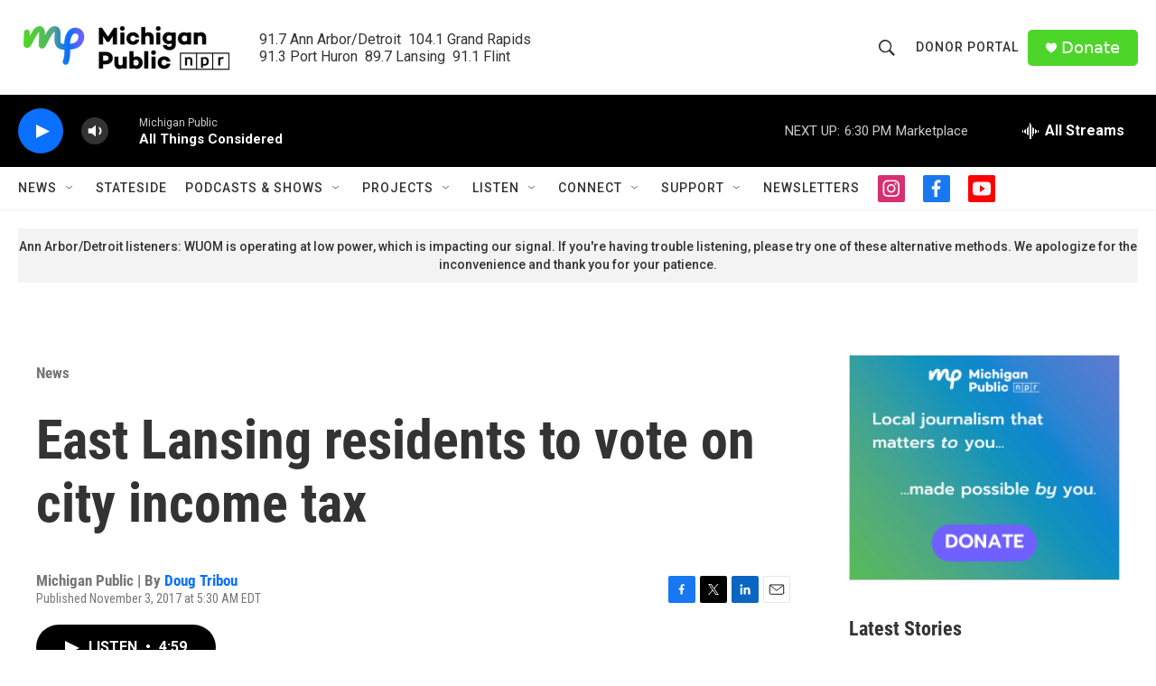

--- FILE ---
content_type: text/html; charset=utf-8
request_url: https://www.google.com/recaptcha/api2/aframe
body_size: 182
content:
<!DOCTYPE HTML><html><head><meta http-equiv="content-type" content="text/html; charset=UTF-8"></head><body><script nonce="9f5d9uGPxReoi8v40WzvYg">/** Anti-fraud and anti-abuse applications only. See google.com/recaptcha */ try{var clients={'sodar':'https://pagead2.googlesyndication.com/pagead/sodar?'};window.addEventListener("message",function(a){try{if(a.source===window.parent){var b=JSON.parse(a.data);var c=clients[b['id']];if(c){var d=document.createElement('img');d.src=c+b['params']+'&rc='+(localStorage.getItem("rc::a")?sessionStorage.getItem("rc::b"):"");window.document.body.appendChild(d);sessionStorage.setItem("rc::e",parseInt(sessionStorage.getItem("rc::e")||0)+1);localStorage.setItem("rc::h",'1769810256905');}}}catch(b){}});window.parent.postMessage("_grecaptcha_ready", "*");}catch(b){}</script></body></html>